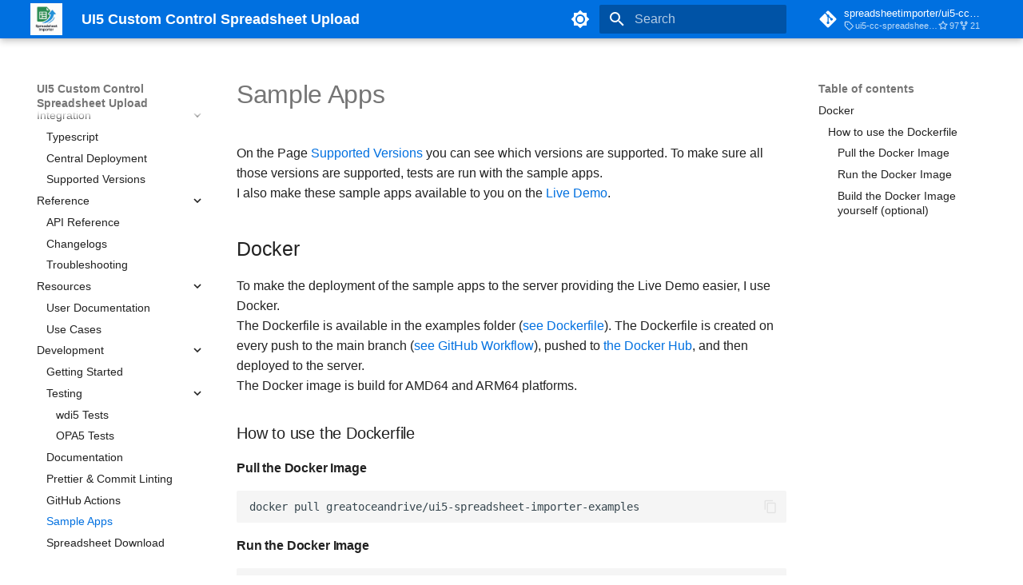

--- FILE ---
content_type: text/html; charset=utf-8
request_url: https://docs.spreadsheet-importer.com/pages/Development/SampleApps/
body_size: 5547
content:
<!doctype html><html lang=en class=no-js> <head><meta charset=utf-8><meta name=viewport content="width=device-width,initial-scale=1"><link href=https://docs.spreadsheet-importer.com/pages/Development/SampleApps/ rel=canonical><link href=../GitHubActions/ rel=prev><link href=../SpreadsheetDownload/ rel=next><link rel=icon href=../../../images/Logo_square.png><meta name=generator content="mkdocs-1.6.1, mkdocs-material-9.7.0"><title>Sample Apps - UI5 Custom Control Spreadsheet Upload</title><link rel=stylesheet href=../../../assets/stylesheets/main.618322db.min.css><link rel=stylesheet href=../../../assets/stylesheets/palette.ab4e12ef.min.css><link rel=stylesheet href=../../../stylesheets/extra.css><script>__md_scope=new URL("../../..",location),__md_hash=e=>[...e].reduce(((e,_)=>(e<<5)-e+_.charCodeAt(0)),0),__md_get=(e,_=localStorage,t=__md_scope)=>JSON.parse(_.getItem(t.pathname+"."+e)),__md_set=(e,_,t=localStorage,a=__md_scope)=>{try{t.setItem(a.pathname+"."+e,JSON.stringify(_))}catch(e){}}</script><script>
  !(function (t, e) {
    var o, n, p, r;
    e.__SV ||
      ((window.posthog = e),
      (e._i = []),
      (e.init = function (i, s, a) {
        function g(t, e) {
          var o = e.split('.');
          2 == o.length && ((t = t[o[0]]), (e = o[1])),
            (t[e] = function () {
              t.push([e].concat(Array.prototype.slice.call(arguments, 0)));
            });
        }
        ((p = t.createElement('script')).type = 'text/javascript'),
          (p.async = !0),
          (p.src = s.api_host + '/static/array.js'),
          (r = t.getElementsByTagName('script')[0]).parentNode.insertBefore(p, r);
        var u = e;
        for (
          void 0 !== a ? (u = e[a] = []) : (a = 'posthog'),
            u.people = u.people || [],
            u.toString = function (t) {
              var e = 'posthog';
              return 'posthog' !== a && (e += '.' + a), t || (e += ' (stub)'), e;
            },
            u.people.toString = function () {
              return u.toString(1) + '.people (stub)';
            },
            o =
              'capture identify alias people.set people.set_once set_config register register_once unregister opt_out_capturing has_opted_out_capturing opt_in_capturing reset isFeatureEnabled onFeatureFlags getFeatureFlag getFeatureFlagPayload reloadFeatureFlags group updateEarlyAccessFeatureEnrollment getEarlyAccessFeatures getActiveMatchingSurveys getSurveys onSessionId'.split(
                ' '
              ),
            n = 0;
          n < o.length;
          n++
        )
          g(u, o[n]);
        e._i.push([i, s, a]);
      }),
      (e.__SV = 1));
  })(document, window.posthog || []);
  posthog.init('phc_LhXnSnWMQMPbNodkan26Z0oQEwAKOyDHOxTrmDCPfMD', { api_host: 'https://eu.posthog.com', persistence: 'memory' });
</script><script>"undefined"!=typeof __md_analytics&&__md_analytics()</script></head> <body dir=ltr data-md-color-scheme=slate data-md-color-primary=custom data-md-color-accent=custom> <input class=md-toggle data-md-toggle=drawer type=checkbox id=__drawer autocomplete=off> <input class=md-toggle data-md-toggle=search type=checkbox id=__search autocomplete=off> <label class=md-overlay for=__drawer></label> <div data-md-component=skip> <a href=#docker class=md-skip> Skip to content </a> </div> <div data-md-component=announce> </div> <header class="md-header md-header--shadow" data-md-component=header> <nav class="md-header__inner md-grid" aria-label=Header> <a href=../../.. title="UI5 Custom Control Spreadsheet Upload" class="md-header__button md-logo" aria-label="UI5 Custom Control Spreadsheet Upload" data-md-component=logo> <img src=../../../images/Logo_square.png alt=logo> </a> <label class="md-header__button md-icon" for=__drawer> <svg xmlns=http://www.w3.org/2000/svg viewbox="0 0 24 24"><path d="M3 6h18v2H3zm0 5h18v2H3zm0 5h18v2H3z"/></svg> </label> <div class=md-header__title data-md-component=header-title> <div class=md-header__ellipsis> <div class=md-header__topic> <span class=md-ellipsis> UI5 Custom Control Spreadsheet Upload </span> </div> <div class=md-header__topic data-md-component=header-topic> <span class=md-ellipsis> Sample Apps </span> </div> </div> </div> <form class=md-header__option data-md-component=palette> <input class=md-option data-md-color-media="(prefers-color-scheme: dark)" data-md-color-scheme=slate data-md-color-primary=custom data-md-color-accent=custom aria-label="Switch to system preference" type=radio name=__palette id=__palette_0> <label class="md-header__button md-icon" title="Switch to system preference" for=__palette_1 hidden> <svg xmlns=http://www.w3.org/2000/svg viewbox="0 0 24 24"><path d="M12 18c-.89 0-1.74-.2-2.5-.55C11.56 16.5 13 14.42 13 12s-1.44-4.5-3.5-5.45C10.26 6.2 11.11 6 12 6a6 6 0 0 1 6 6 6 6 0 0 1-6 6m8-9.31V4h-4.69L12 .69 8.69 4H4v4.69L.69 12 4 15.31V20h4.69L12 23.31 15.31 20H20v-4.69L23.31 12z"/></svg> </label> <input class=md-option data-md-color-media="(prefers-color-scheme: light)" data-md-color-scheme=default data-md-color-primary=custom data-md-color-accent=custom aria-label="Switch to dark mode" type=radio name=__palette id=__palette_1> <label class="md-header__button md-icon" title="Switch to dark mode" for=__palette_0 hidden> <svg xmlns=http://www.w3.org/2000/svg viewbox="0 0 24 24"><path d="M12 8a4 4 0 0 0-4 4 4 4 0 0 0 4 4 4 4 0 0 0 4-4 4 4 0 0 0-4-4m0 10a6 6 0 0 1-6-6 6 6 0 0 1 6-6 6 6 0 0 1 6 6 6 6 0 0 1-6 6m8-9.31V4h-4.69L12 .69 8.69 4H4v4.69L.69 12 4 15.31V20h4.69L12 23.31 15.31 20H20v-4.69L23.31 12z"/></svg> </label> </form> <script>var palette=__md_get("__palette");if(palette&&palette.color){if("(prefers-color-scheme)"===palette.color.media){var media=matchMedia("(prefers-color-scheme: light)"),input=document.querySelector(media.matches?"[data-md-color-media='(prefers-color-scheme: light)']":"[data-md-color-media='(prefers-color-scheme: dark)']");palette.color.media=input.getAttribute("data-md-color-media"),palette.color.scheme=input.getAttribute("data-md-color-scheme"),palette.color.primary=input.getAttribute("data-md-color-primary"),palette.color.accent=input.getAttribute("data-md-color-accent")}for(var[key,value]of Object.entries(palette.color))document.body.setAttribute("data-md-color-"+key,value)}</script> <label class="md-header__button md-icon" for=__search> <svg xmlns=http://www.w3.org/2000/svg viewbox="0 0 24 24"><path d="M9.5 3A6.5 6.5 0 0 1 16 9.5c0 1.61-.59 3.09-1.56 4.23l.27.27h.79l5 5-1.5 1.5-5-5v-.79l-.27-.27A6.52 6.52 0 0 1 9.5 16 6.5 6.5 0 0 1 3 9.5 6.5 6.5 0 0 1 9.5 3m0 2C7 5 5 7 5 9.5S7 14 9.5 14 14 12 14 9.5 12 5 9.5 5"/></svg> </label> <div class=md-search data-md-component=search role=dialog> <label class=md-search__overlay for=__search></label> <div class=md-search__inner role=search> <form class=md-search__form name=search> <input type=text class=md-search__input name=query aria-label=Search placeholder=Search autocapitalize=off autocorrect=off autocomplete=off spellcheck=false data-md-component=search-query required> <label class="md-search__icon md-icon" for=__search> <svg xmlns=http://www.w3.org/2000/svg viewbox="0 0 24 24"><path d="M9.5 3A6.5 6.5 0 0 1 16 9.5c0 1.61-.59 3.09-1.56 4.23l.27.27h.79l5 5-1.5 1.5-5-5v-.79l-.27-.27A6.52 6.52 0 0 1 9.5 16 6.5 6.5 0 0 1 3 9.5 6.5 6.5 0 0 1 9.5 3m0 2C7 5 5 7 5 9.5S7 14 9.5 14 14 12 14 9.5 12 5 9.5 5"/></svg> <svg xmlns=http://www.w3.org/2000/svg viewbox="0 0 24 24"><path d="M20 11v2H8l5.5 5.5-1.42 1.42L4.16 12l7.92-7.92L13.5 5.5 8 11z"/></svg> </label> <nav class=md-search__options aria-label=Search> <button type=reset class="md-search__icon md-icon" title=Clear aria-label=Clear tabindex=-1> <svg xmlns=http://www.w3.org/2000/svg viewbox="0 0 24 24"><path d="M19 6.41 17.59 5 12 10.59 6.41 5 5 6.41 10.59 12 5 17.59 6.41 19 12 13.41 17.59 19 19 17.59 13.41 12z"/></svg> </button> </nav> </form> <div class=md-search__output> <div class=md-search__scrollwrap tabindex=0 data-md-scrollfix> <div class=md-search-result data-md-component=search-result> <div class=md-search-result__meta> Initializing search </div> <ol class=md-search-result__list role=presentation></ol> </div> </div> </div> </div> </div> <div class=md-header__source> <a href=https://github.com/spreadsheetimporter/ui5-cc-spreadsheetimporter title="Go to repository" class=md-source data-md-component=source> <div class="md-source__icon md-icon"> <svg xmlns=http://www.w3.org/2000/svg viewbox="0 0 448 512"><!-- Font Awesome Free 7.1.0 by @fontawesome - https://fontawesome.com License - https://fontawesome.com/license/free (Icons: CC BY 4.0, Fonts: SIL OFL 1.1, Code: MIT License) Copyright 2025 Fonticons, Inc.--><path d="M439.6 236.1 244 40.5c-5.4-5.5-12.8-8.5-20.4-8.5s-15 3-20.4 8.4L162.5 81l51.5 51.5c27.1-9.1 52.7 16.8 43.4 43.7l49.7 49.7c34.2-11.8 61.2 31 35.5 56.7-26.5 26.5-70.2-2.9-56-37.3L240.3 199v121.9c25.3 12.5 22.3 41.8 9.1 55-6.4 6.4-15.2 10.1-24.3 10.1s-17.8-3.6-24.3-10.1c-17.6-17.6-11.1-46.9 11.2-56v-123c-20.8-8.5-24.6-30.7-18.6-45L142.6 101 8.5 235.1C3 240.6 0 247.9 0 255.5s3 15 8.5 20.4l195.6 195.7c5.4 5.4 12.7 8.4 20.4 8.4s15-3 20.4-8.4l194.7-194.7c5.4-5.4 8.4-12.8 8.4-20.4s-3-15-8.4-20.4"/></svg> </div> <div class=md-source__repository> spreadsheetimporter/ui5-cc-spreadsheetimporter </div> </a> </div> </nav> </header> <div class=md-container data-md-component=container> <main class=md-main data-md-component=main> <div class="md-main__inner md-grid"> <div class="md-sidebar md-sidebar--primary" data-md-component=sidebar data-md-type=navigation> <div class=md-sidebar__scrollwrap> <div class=md-sidebar__inner> <nav class="md-nav md-nav--primary" aria-label=Navigation data-md-level=0> <label class=md-nav__title for=__drawer> <a href=../../.. title="UI5 Custom Control Spreadsheet Upload" class="md-nav__button md-logo" aria-label="UI5 Custom Control Spreadsheet Upload" data-md-component=logo> <img src=../../../images/Logo_square.png alt=logo> </a> UI5 Custom Control Spreadsheet Upload </label> <div class=md-nav__source> <a href=https://github.com/spreadsheetimporter/ui5-cc-spreadsheetimporter title="Go to repository" class=md-source data-md-component=source> <div class="md-source__icon md-icon"> <svg xmlns=http://www.w3.org/2000/svg viewbox="0 0 448 512"><!-- Font Awesome Free 7.1.0 by @fontawesome - https://fontawesome.com License - https://fontawesome.com/license/free (Icons: CC BY 4.0, Fonts: SIL OFL 1.1, Code: MIT License) Copyright 2025 Fonticons, Inc.--><path d="M439.6 236.1 244 40.5c-5.4-5.5-12.8-8.5-20.4-8.5s-15 3-20.4 8.4L162.5 81l51.5 51.5c27.1-9.1 52.7 16.8 43.4 43.7l49.7 49.7c34.2-11.8 61.2 31 35.5 56.7-26.5 26.5-70.2-2.9-56-37.3L240.3 199v121.9c25.3 12.5 22.3 41.8 9.1 55-6.4 6.4-15.2 10.1-24.3 10.1s-17.8-3.6-24.3-10.1c-17.6-17.6-11.1-46.9 11.2-56v-123c-20.8-8.5-24.6-30.7-18.6-45L142.6 101 8.5 235.1C3 240.6 0 247.9 0 255.5s3 15 8.5 20.4l195.6 195.7c5.4 5.4 12.7 8.4 20.4 8.4s15-3 20.4-8.4l194.7-194.7c5.4-5.4 8.4-12.8 8.4-20.4s-3-15-8.4-20.4"/></svg> </div> <div class=md-source__repository> spreadsheetimporter/ui5-cc-spreadsheetimporter </div> </a> </div> <ul class=md-nav__list data-md-scrollfix> <li class=md-nav__item> <a href=../../.. class=md-nav__link> <span class=md-ellipsis> Home </span> </a> </li> <li class=md-nav__item> <a href=../../GettingStarted/ class=md-nav__link> <span class=md-ellipsis> Getting Started </span> </a> </li> <li class="md-nav__item md-nav__item--nested"> <input class="md-nav__toggle md-toggle md-toggle--indeterminate" type=checkbox id=__nav_3> <label class=md-nav__link for=__nav_3 id=__nav_3_label tabindex=0> <span class=md-ellipsis> Core Concepts </span> <span class="md-nav__icon md-icon"></span> </label> <nav class=md-nav data-md-level=1 aria-labelledby=__nav_3_label aria-expanded=false> <label class=md-nav__title for=__nav_3> <span class="md-nav__icon md-icon"></span> Core Concepts </label> <ul class=md-nav__list data-md-scrollfix> <li class=md-nav__item> <a href=../../HowItWorks/ class=md-nav__link> <span class=md-ellipsis> How it works </span> </a> </li> <li class=md-nav__item> <a href=../../Configuration/ class=md-nav__link> <span class=md-ellipsis> Configuration </span> </a> </li> <li class=md-nav__item> <a href=../../NullHandling/ class=md-nav__link> <span class=md-ellipsis> Null & Empty Values </span> </a> </li> <li class=md-nav__item> <a href=../../Events/ class=md-nav__link> <span class=md-ellipsis> Events </span> </a> </li> <li class=md-nav__item> <a href=../../Checks/ class=md-nav__link> <span class=md-ellipsis> Error Handling </span> </a> </li> </ul> </nav> </li> <li class="md-nav__item md-nav__item--nested"> <input class="md-nav__toggle md-toggle md-toggle--indeterminate" type=checkbox id=__nav_4> <label class=md-nav__link for=__nav_4 id=__nav_4_label tabindex=0> <span class=md-ellipsis> Features </span> <span class="md-nav__icon md-icon"></span> </label> <nav class=md-nav data-md-level=1 aria-labelledby=__nav_4_label aria-expanded=false> <label class=md-nav__title for=__nav_4> <span class="md-nav__icon md-icon"></span> Features </label> <ul class=md-nav__list data-md-scrollfix> <li class=md-nav__item> <a href=../../Update/ class=md-nav__link> <span class=md-ellipsis> Using UPDATE </span> </a> </li> <li class=md-nav__item> <a href=../../Button/ class=md-nav__link> <span class=md-ellipsis> Button Control </span> </a> </li> <li class=md-nav__item> <a href=../../spreadsheetdownload/ class=md-nav__link> <span class=md-ellipsis> Deep Download </span> </a> </li> <li class=md-nav__item> <a href=../../CdsPlugin/ class=md-nav__link> <span class=md-ellipsis> CAP CDS Plugin </span> </a> </li> <li class=md-nav__item> <a href=../../TableSelector/ class=md-nav__link> <span class=md-ellipsis> Table Selector </span> </a> </li> <li class=md-nav__item> <a href=../../Wizard/ class=md-nav__link> <span class=md-ellipsis> Wizard </span> </a> </li> </ul> </nav> </li> <li class="md-nav__item md-nav__item--nested"> <input class="md-nav__toggle md-toggle md-toggle--indeterminate" type=checkbox id=__nav_5> <label class=md-nav__link for=__nav_5 id=__nav_5_label tabindex=0> <span class=md-ellipsis> Integration </span> <span class="md-nav__icon md-icon"></span> </label> <nav class=md-nav data-md-level=1 aria-labelledby=__nav_5_label aria-expanded=false> <label class=md-nav__title for=__nav_5> <span class="md-nav__icon md-icon"></span> Integration </label> <ul class=md-nav__list data-md-scrollfix> <li class=md-nav__item> <a href=../../Typescript/ class=md-nav__link> <span class=md-ellipsis> Typescript </span> </a> </li> <li class=md-nav__item> <a href=../../CentralDeployment/ class=md-nav__link> <span class=md-ellipsis> Central Deployment </span> </a> </li> <li class=md-nav__item> <a href=../../SupportVersions/ class=md-nav__link> <span class=md-ellipsis> Supported Versions </span> </a> </li> </ul> </nav> </li> <li class="md-nav__item md-nav__item--nested"> <input class="md-nav__toggle md-toggle md-toggle--indeterminate" type=checkbox id=__nav_6> <label class=md-nav__link for=__nav_6 id=__nav_6_label tabindex=0> <span class=md-ellipsis> Reference </span> <span class="md-nav__icon md-icon"></span> </label> <nav class=md-nav data-md-level=1 aria-labelledby=__nav_6_label aria-expanded=false> <label class=md-nav__title for=__nav_6> <span class="md-nav__icon md-icon"></span> Reference </label> <ul class=md-nav__list data-md-scrollfix> <li class=md-nav__item> <a href=../../APIReference/ class=md-nav__link> <span class=md-ellipsis> API Reference </span> </a> </li> <li class=md-nav__item> <a href=../../CHANGELOGSPREADSHEETIMPORTER/ class=md-nav__link> <span class=md-ellipsis> Changelogs </span> </a> </li> <li class=md-nav__item> <a href=../../Troubleshooting/ class=md-nav__link> <span class=md-ellipsis> Troubleshooting </span> </a> </li> </ul> </nav> </li> <li class="md-nav__item md-nav__item--nested"> <input class="md-nav__toggle md-toggle md-toggle--indeterminate" type=checkbox id=__nav_7> <label class=md-nav__link for=__nav_7 id=__nav_7_label tabindex=0> <span class=md-ellipsis> Resources </span> <span class="md-nav__icon md-icon"></span> </label> <nav class=md-nav data-md-level=1 aria-labelledby=__nav_7_label aria-expanded=false> <label class=md-nav__title for=__nav_7> <span class="md-nav__icon md-icon"></span> Resources </label> <ul class=md-nav__list data-md-scrollfix> <li class=md-nav__item> <a href=../../UserDocumentation/ class=md-nav__link> <span class=md-ellipsis> User Documentation </span> </a> </li> <li class=md-nav__item> <a href=../../UseCases/ class=md-nav__link> <span class=md-ellipsis> Use Cases </span> </a> </li> </ul> </nav> </li> <li class="md-nav__item md-nav__item--active md-nav__item--nested"> <input class="md-nav__toggle md-toggle " type=checkbox id=__nav_8 checked> <label class=md-nav__link for=__nav_8 id=__nav_8_label tabindex=0> <span class=md-ellipsis> Development </span> <span class="md-nav__icon md-icon"></span> </label> <nav class=md-nav data-md-level=1 aria-labelledby=__nav_8_label aria-expanded=true> <label class=md-nav__title for=__nav_8> <span class="md-nav__icon md-icon"></span> Development </label> <ul class=md-nav__list data-md-scrollfix> <li class=md-nav__item> <a href=../GettingStarted/ class=md-nav__link> <span class=md-ellipsis> Getting Started </span> </a> </li> <li class="md-nav__item md-nav__item--nested"> <input class="md-nav__toggle md-toggle md-toggle--indeterminate" type=checkbox id=__nav_8_2> <label class=md-nav__link for=__nav_8_2 id=__nav_8_2_label tabindex=0> <span class=md-ellipsis> Testing </span> <span class="md-nav__icon md-icon"></span> </label> <nav class=md-nav data-md-level=2 aria-labelledby=__nav_8_2_label aria-expanded=false> <label class=md-nav__title for=__nav_8_2> <span class="md-nav__icon md-icon"></span> Testing </label> <ul class=md-nav__list data-md-scrollfix> <li class=md-nav__item> <a href=../wdi5/ class=md-nav__link> <span class=md-ellipsis> wdi5 Tests </span> </a> </li> <li class=md-nav__item> <a href=../opa5/ class=md-nav__link> <span class=md-ellipsis> OPA5 Tests </span> </a> </li> </ul> </nav> </li> <li class=md-nav__item> <a href=../Docs/ class=md-nav__link> <span class=md-ellipsis> Documentation </span> </a> </li> <li class=md-nav__item> <a href=../PrettierAndCommitlint/ class=md-nav__link> <span class=md-ellipsis> Prettier & Commit Linting </span> </a> </li> <li class=md-nav__item> <a href=../GitHubActions/ class=md-nav__link> <span class=md-ellipsis> GitHub Actions </span> </a> </li> <li class="md-nav__item md-nav__item--active"> <input class="md-nav__toggle md-toggle" type=checkbox id=__toc> <label class="md-nav__link md-nav__link--active" for=__toc> <span class=md-ellipsis> Sample Apps </span> <span class="md-nav__icon md-icon"></span> </label> <a href=./ class="md-nav__link md-nav__link--active"> <span class=md-ellipsis> Sample Apps </span> </a> <nav class="md-nav md-nav--secondary" aria-label="Table of contents"> <label class=md-nav__title for=__toc> <span class="md-nav__icon md-icon"></span> Table of contents </label> <ul class=md-nav__list data-md-component=toc data-md-scrollfix> <li class=md-nav__item> <a href=#docker class=md-nav__link> <span class=md-ellipsis> Docker </span> </a> <nav class=md-nav aria-label=Docker> <ul class=md-nav__list> <li class=md-nav__item> <a href=#how-to-use-the-dockerfile class=md-nav__link> <span class=md-ellipsis> How to use the Dockerfile </span> </a> <nav class=md-nav aria-label="How to use the Dockerfile"> <ul class=md-nav__list> <li class=md-nav__item> <a href=#pull-the-docker-image class=md-nav__link> <span class=md-ellipsis> Pull the Docker Image </span> </a> </li> <li class=md-nav__item> <a href=#run-the-docker-image class=md-nav__link> <span class=md-ellipsis> Run the Docker Image </span> </a> </li> <li class=md-nav__item> <a href=#build-the-docker-image-yourself-optional class=md-nav__link> <span class=md-ellipsis> Build the Docker Image yourself (optional) </span> </a> </li> </ul> </nav> </li> </ul> </nav> </li> </ul> </nav> </li> <li class=md-nav__item> <a href=../SpreadsheetDownload/ class=md-nav__link> <span class=md-ellipsis> Spreadsheet Download </span> </a> </li> </ul> </nav> </li> </ul> </nav> </div> </div> </div> <div class="md-sidebar md-sidebar--secondary" data-md-component=sidebar data-md-type=toc> <div class=md-sidebar__scrollwrap> <div class=md-sidebar__inner> <nav class="md-nav md-nav--secondary" aria-label="Table of contents"> <label class=md-nav__title for=__toc> <span class="md-nav__icon md-icon"></span> Table of contents </label> <ul class=md-nav__list data-md-component=toc data-md-scrollfix> <li class=md-nav__item> <a href=#docker class=md-nav__link> <span class=md-ellipsis> Docker </span> </a> <nav class=md-nav aria-label=Docker> <ul class=md-nav__list> <li class=md-nav__item> <a href=#how-to-use-the-dockerfile class=md-nav__link> <span class=md-ellipsis> How to use the Dockerfile </span> </a> <nav class=md-nav aria-label="How to use the Dockerfile"> <ul class=md-nav__list> <li class=md-nav__item> <a href=#pull-the-docker-image class=md-nav__link> <span class=md-ellipsis> Pull the Docker Image </span> </a> </li> <li class=md-nav__item> <a href=#run-the-docker-image class=md-nav__link> <span class=md-ellipsis> Run the Docker Image </span> </a> </li> <li class=md-nav__item> <a href=#build-the-docker-image-yourself-optional class=md-nav__link> <span class=md-ellipsis> Build the Docker Image yourself (optional) </span> </a> </li> </ul> </nav> </li> </ul> </nav> </li> </ul> </nav> </div> </div> </div> <div class=md-content data-md-component=content> <article class="md-content__inner md-typeset"> <h1>Sample Apps</h1> <p>On the Page <a href=../../SupportVersions/ >Supported Versions</a> you can see which versions are supported. To make sure all those versions are supported, tests are run with the sample apps.<br> I also make these sample apps available to you on the <a href=https://livedemo.spreadsheet-importer.com/launchpad.html#Shell-home>Live Demo</a>.</p> <h2 id=docker>Docker<a class=headerlink href=#docker title="Permanent link">&para;</a></h2> <p>To make the deployment of the sample apps to the server providing the Live Demo easier, I use Docker.<br> The Dockerfile is available in the examples folder (<a href=https://github.com/spreadsheetimporter/ui5-cc-spreadsheetimporter/tree/main/examples/Dockerfile>see Dockerfile</a>). The Dockerfile is created on every push to the main branch (<a href=https://github.com/spreadsheetimporter/ui5-cc-spreadsheetimporter/blob/main/.github/workflows/dockerfile-examples-deploy.yml>see GitHub Workflow</a>), pushed to <a href=https://hub.docker.com/r/greatoceandrive/ui5-spreadsheet-importer-examples>the Docker Hub</a>, and then deployed to the server.<br> The Docker image is build for AMD64 and ARM64 platforms.</p> <h3 id=how-to-use-the-dockerfile>How to use the Dockerfile<a class=headerlink href=#how-to-use-the-dockerfile title="Permanent link">&para;</a></h3> <h4 id=pull-the-docker-image>Pull the Docker Image<a class=headerlink href=#pull-the-docker-image title="Permanent link">&para;</a></h4> <div class="language-sh highlight"><pre><span></span><code><span id=__span-0-1><a id=__codelineno-0-1 name=__codelineno-0-1 href=#__codelineno-0-1></a>docker<span class=w> </span>pull<span class=w> </span>greatoceandrive/ui5-spreadsheet-importer-examples
</span></code></pre></div> <h4 id=run-the-docker-image>Run the Docker Image<a class=headerlink href=#run-the-docker-image title="Permanent link">&para;</a></h4> <div class="language-sh highlight"><pre><span></span><code><span id=__span-1-1><a id=__codelineno-1-1 name=__codelineno-1-1 href=#__codelineno-1-1></a>docker<span class=w> </span>run<span class=w> </span>-p<span class=w> </span><span class=m>4004</span>:4004<span class=w> </span>greatoceandrive/ui5-spreadsheet-importer-examples
</span></code></pre></div> <h4 id=build-the-docker-image-yourself-optional>Build the Docker Image yourself (optional)<a class=headerlink href=#build-the-docker-image-yourself-optional title="Permanent link">&para;</a></h4> <div class="language-sh highlight"><pre><span></span><code><span id=__span-2-1><a id=__codelineno-2-1 name=__codelineno-2-1 href=#__codelineno-2-1></a>git<span class=w> </span>clone<span class=w> </span>https://github.com/spreadsheetimporter/ui5-cc-spreadsheetimporter
</span><span id=__span-2-2><a id=__codelineno-2-2 name=__codelineno-2-2 href=#__codelineno-2-2></a><span class=nb>cd</span><span class=w> </span>ui5-cc-spreadsheetimporter
</span><span id=__span-2-3><a id=__codelineno-2-3 name=__codelineno-2-3 href=#__codelineno-2-3></a>docker<span class=w> </span>build<span class=w> </span>-t<span class=w> </span>ui5-spreadsheet-importer-examples<span class=w> </span>-f<span class=w> </span>examples/Dockerfile<span class=w> </span>.
</span><span id=__span-2-4><a id=__codelineno-2-4 name=__codelineno-2-4 href=#__codelineno-2-4></a>docker<span class=w> </span>run<span class=w> </span>-p<span class=w> </span><span class=m>4004</span>:4004<span class=w> </span>ui5-spreadsheet-importer-examples
</span></code></pre></div> </article> </div> <script>var target=document.getElementById(location.hash.slice(1));target&&target.name&&(target.checked=target.name.startsWith("__tabbed_"))</script> </div> </main> <footer class=md-footer> <div class="md-footer-meta md-typeset"> <div class="md-footer-meta__inner md-grid"> <div class=md-copyright> Made with <a href=https://squidfunk.github.io/mkdocs-material/ target=_blank rel=noopener> Material for MkDocs </a> </div> </div> </div> </footer> </div> <div class=md-dialog data-md-component=dialog> <div class="md-dialog__inner md-typeset"></div> </div> <script id=__config type=application/json>{"annotate": null, "base": "../../..", "features": ["navigation.expand", "content.code.copy", "palette.switch"], "search": "../../../assets/javascripts/workers/search.7a47a382.min.js", "tags": null, "translations": {"clipboard.copied": "Copied to clipboard", "clipboard.copy": "Copy to clipboard", "search.result.more.one": "1 more on this page", "search.result.more.other": "# more on this page", "search.result.none": "No matching documents", "search.result.one": "1 matching document", "search.result.other": "# matching documents", "search.result.placeholder": "Type to start searching", "search.result.term.missing": "Missing", "select.version": "Select version"}, "version": null}</script> <script src=../../../assets/javascripts/bundle.e71a0d61.min.js></script> </body> </html>

--- FILE ---
content_type: text/css; charset=utf-8
request_url: https://docs.spreadsheet-importer.com/stylesheets/extra.css
body_size: 375
content:
/* Custom brand colors for UI5 Spreadsheet Importer */

/* SAP Blue and Excel Green for light mode */
[data-md-color-scheme='default'] {
  /* SAP Blue - Primary color */
  --md-primary-fg-color: #0070e0; /* SAP Blue */
  --md-primary-fg-color--light: #4a9fe8; /* Lighter SAP Blue */
  --md-primary-fg-color--dark: #0056b3; /* Darker SAP Blue */

  /* Excel Green - Accent color */
  --md-accent-fg-color: #217346; /* Excel Green */
  --md-accent-fg-color--light: #50a570; /* Lighter Excel Green */
  --md-accent-fg-color--dark: #1a5a37; /* Darker Excel Green */
}

/* SAP Blue and Excel Green for dark mode */
[data-md-color-scheme='slate'] {
  /* SAP Blue - Primary color (adjusted for dark theme) */
  --md-primary-fg-color: #4a9fe8; /* Lighter SAP Blue for dark */
  --md-primary-fg-color--light: #7bb8ed; /* Even lighter for dark */
  --md-primary-fg-color--dark: #0070e0; /* Standard SAP Blue */

  /* Excel Green - Accent color (adjusted for dark theme) */
  --md-accent-fg-color: #50a570; /* Lighter Excel Green for dark */
  --md-accent-fg-color--light: #7bb88a; /* Even lighter for dark */
  --md-accent-fg-color--dark: #217346; /* Standard Excel Green */
}

/* Logo switching for light and dark themes using visibility and positioning */
/* Hide default logo and create container for custom logos */
.md-header__button.md-logo img {
  opacity: 0;
  position: relative;
}

.md-header__button.md-logo {
  position: relative;
  display: inline-block;
}

/* Light theme logo */
[data-md-color-scheme='default'] .md-header__button.md-logo::after {
  content: '';
  position: absolute;
  top: 0;
  left: 0;
  width: 100%;
  height: 100%;
  background-image: url('../images/Logo_square.png');
  background-size: contain;
  background-repeat: no-repeat;
  background-position: center;
}

/* Dark theme logo */
[data-md-color-scheme='slate'] .md-header__button.md-logo::after,
[data-md-color-scheme='slate'] .md-nav__button.md-logo::after {
  content: '';
  position: absolute;
  top: 0;
  left: 0;
  width: 100%;
  height: 100%;
  background-image: url('../images/Logo_square_dark.png');
  background-size: contain;
  background-repeat: no-repeat;
  background-position: center;
}

/* Hero logo switching in content area */
.logo-light,
.logo-dark {
  display: block;
  margin: 1rem auto;
  text-align: center;
}

/* Light theme: show light logo, hide dark logo */
[data-md-color-scheme='default'] .logo-light {
  display: block;
}

[data-md-color-scheme='default'] .logo-dark {
  display: none;
}

/* Dark theme: show dark logo, hide light logo */
[data-md-color-scheme='slate'] .logo-light {
  display: none;
}

[data-md-color-scheme='slate'] .logo-dark {
  display: block;
}


--- FILE ---
content_type: application/javascript
request_url: https://eu-assets.i.posthog.com/array/phc_LhXnSnWMQMPbNodkan26Z0oQEwAKOyDHOxTrmDCPfMD/config.js
body_size: -181
content:
(function() {
  window._POSTHOG_REMOTE_CONFIG = window._POSTHOG_REMOTE_CONFIG || {};
  window._POSTHOG_REMOTE_CONFIG['phc_LhXnSnWMQMPbNodkan26Z0oQEwAKOyDHOxTrmDCPfMD'] = {
    config: {"token": "phc_LhXnSnWMQMPbNodkan26Z0oQEwAKOyDHOxTrmDCPfMD", "supportedCompression": ["gzip", "gzip-js"], "hasFeatureFlags": false, "captureDeadClicks": false, "capturePerformance": false, "autocapture_opt_out": false, "autocaptureExceptions": false, "analytics": {"endpoint": "/i/v0/e/"}, "elementsChainAsString": true, "errorTracking": {"autocaptureExceptions": false, "suppressionRules": []}, "logs": {"captureConsoleLogs": false}, "sessionRecording": false, "heatmaps": false, "conversations": false, "surveys": false, "productTours": false, "defaultIdentifiedOnly": true},
    siteApps: []
  }
})();